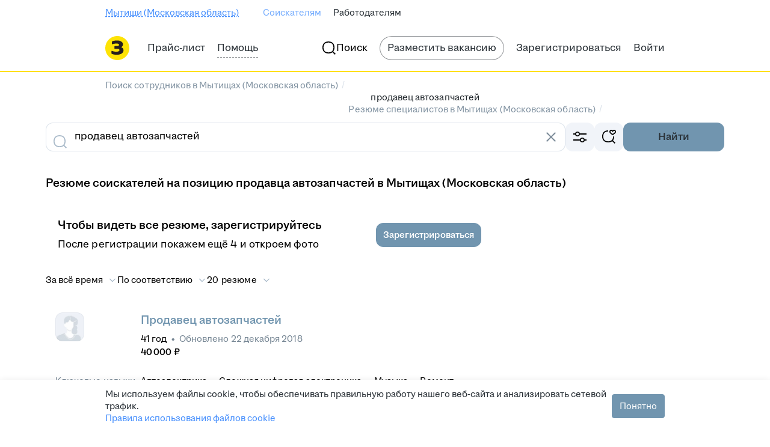

--- FILE ---
content_type: text/plain; charset=utf-8
request_url: https://eye.targetads.io/web/collect?dl=https%3A%2F%2Fmytischi.zarplata.ru%2Fresumes%2Fprodavets-avtozapchastej&ref=&ul=en-us%40posix&ww=1280&wh=720&dt=%D0%9D%D0%B0%D0%B9%D1%82%D0%B8+%D1%81%D0%BE%D1%82%D1%80%D1%83%D0%B4%D0%BD%D0%B8%D0%BA%D0%B0+%D0%BD%D0%B0+%D0%BF%D0%BE%D0%B7%D0%B8%D1%86%D0%B8%D1%8E+%D0%BF%D1%80%D0%BE%D0%B4%D0%B0%D0%B2%D0%B5%D1%86+%D0%B0%D0%B2%D1%82%D0%BE%D0%B7%D0%B0%D0%BF%D1%87%D0%B0%D1%81%D1%82%D0%B5%D0%B9+%D0%B2+%D0%9C%D1%8B%D1%82%D0%B8%D1%89%D0%B0%D1%85+%28%D0%9C%D0%BE%D1%81%D0%BA%D0%BE%D0%B2%D1%81%D0%BA%D0%B0%D1%8F+%D0%BE%D0%B1%D0%BB%D0%B0%D1%81%D1%82%D1%8C%29%3A+%D0%BD%D0%BE%D0%B2%D1%8B%D0%B5+%D1%80%D0%B5%D0%B7%D1%8E%D0%BC%D0%B5+%D1%81%D0%BE%D0%B8%D1%81%D0%BA%D0%B0%D1%82%D0%B5%D0%BB%D0%B5%D0%B9+%D0%BF%D0%BE+%D1%81%D0%BF%D0%B5%D1%86%D0%B8%D0%B0%D0%BB%D1%8C%D0%BD%D0%BE%D1%81%D1%82%D0%B8+%D0%BF%D1%80%D0%BE%D0%B4%D0%B0%D0%B2%D0%B5%D1%86+%D0%B0%D0%B2%D1%82%D0%BE%D0%B7%D0%B0%D0%BF%D1%87%D0%B0%D1%81%D1%82%D0%B5%D0%B9+%D0%BD%D0%B0+%D1%81%D0%B0%D0%B9%D1%82%D0%B5+mytischi.zarplata.ru&pid=12730&cid=TA-1769291627066-K3B068L8&yandexuid=&edttm=1769291629&sid=153162459&ss=1
body_size: 26
content:
7255329903904162391